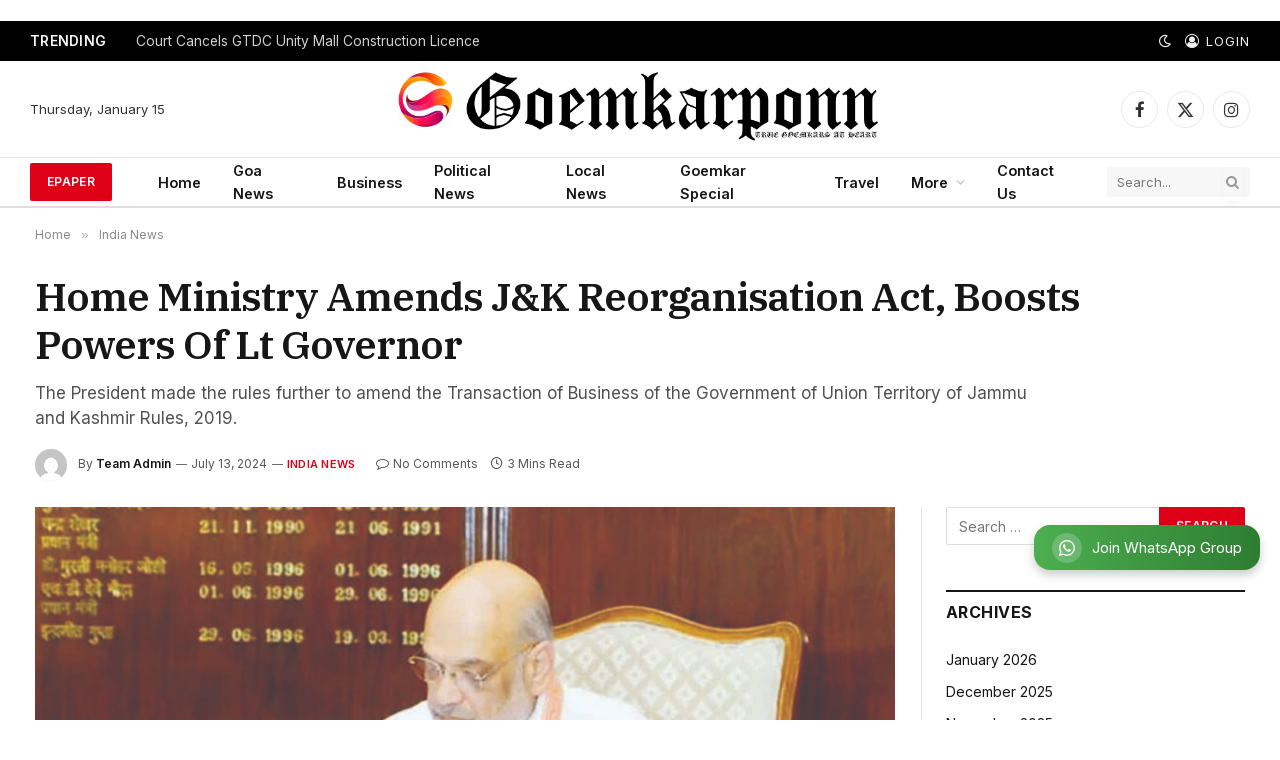

--- FILE ---
content_type: text/html; charset=utf-8
request_url: https://www.google.com/recaptcha/api2/aframe
body_size: 266
content:
<!DOCTYPE HTML><html><head><meta http-equiv="content-type" content="text/html; charset=UTF-8"></head><body><script nonce="iZZ9uaEz08_881ePSEo6Ww">/** Anti-fraud and anti-abuse applications only. See google.com/recaptcha */ try{var clients={'sodar':'https://pagead2.googlesyndication.com/pagead/sodar?'};window.addEventListener("message",function(a){try{if(a.source===window.parent){var b=JSON.parse(a.data);var c=clients[b['id']];if(c){var d=document.createElement('img');d.src=c+b['params']+'&rc='+(localStorage.getItem("rc::a")?sessionStorage.getItem("rc::b"):"");window.document.body.appendChild(d);sessionStorage.setItem("rc::e",parseInt(sessionStorage.getItem("rc::e")||0)+1);localStorage.setItem("rc::h",'1768462979153');}}}catch(b){}});window.parent.postMessage("_grecaptcha_ready", "*");}catch(b){}</script></body></html>